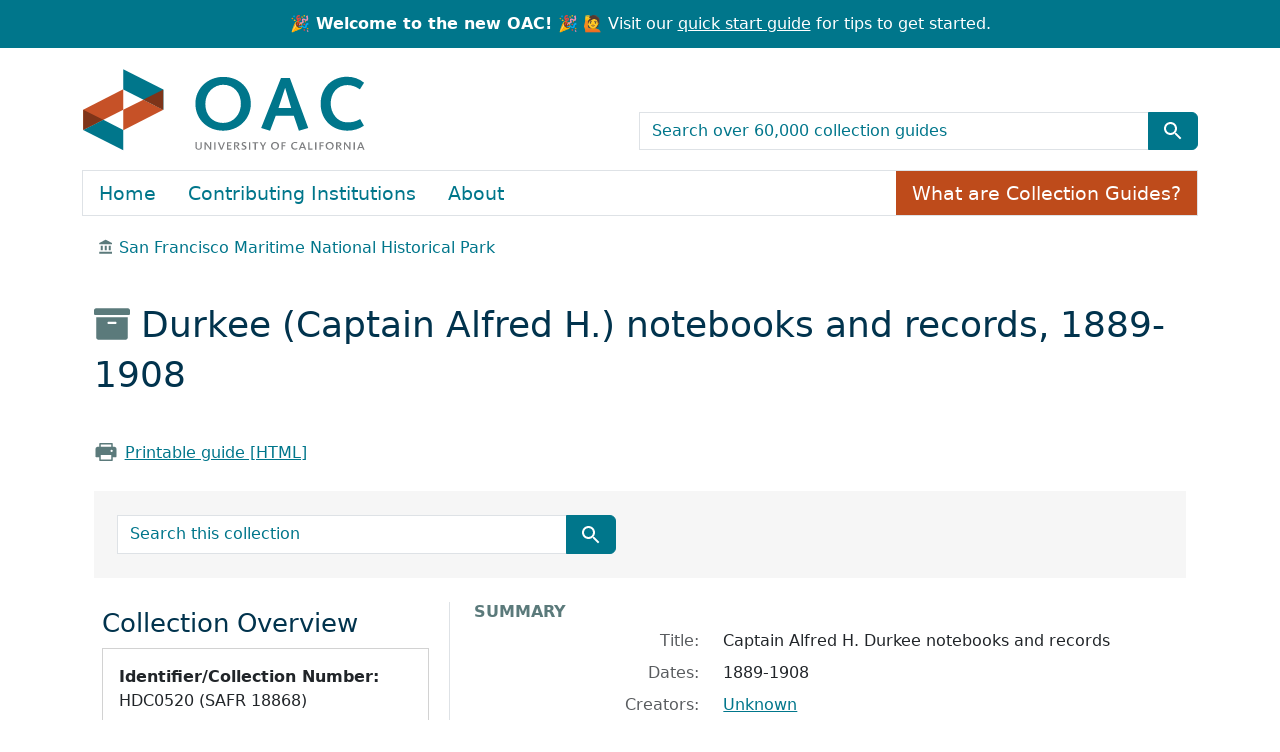

--- FILE ---
content_type: text/html; charset=utf-8
request_url: https://oac.cdlib.org/findaid/ark:/13030/c8ft8qcg/
body_size: 31220
content:
<!-- BEGIN /usr/local/bundle/ruby/3.2.0/gems/blacklight-8.7.0/app/views/layouts/catalog_result.html.erb -->
<!-- BEGIN app/views/layouts/blacklight/base.html.erb --><!DOCTYPE html>
<html class="no-js" lang="en">
  <head>
    <meta charset="utf-8">
    <meta http-equiv="Content-Type" content="text/html; charset=utf-8">
    <meta name="viewport" content="width=device-width, initial-scale=1, shrink-to-fit=no">
    <!-- Added to disbale turbolinks -->
     <meta name="turbo-prefetch" content="false">


    <title>Captain Alfred H. Durkee notebooks and records, 1889-1908 - OAC</title>
    <script>
      document.querySelector('html').classList.remove('no-js');
    </script>
    <link href="https://oac.cdlib.org/search/opensearch.xml" title="OAC" type="application/opensearchdescription+xml" rel="search" />
    <link rel="icon" type="image/x-icon" href="/assets/favicon-213defb83bf8a35458526d66f5801632a9d4f2b511236c9e5cefd4a7a48fa4ff.ico" />
    <link rel="stylesheet" href="/assets/application-85ac89d922e60f25dcb7efc6742a22d61bf0e58e3a29fd6fc392832ab848368b.css" media="all" data-turbo-track="reload" />
      <script type="importmap" data-turbo-track="reload">{
  "imports": {
    "application": "/assets/application-b33bae1e0d85a175e4b050d0496cc5c621e5ec10f1c9627d5b19abeef78cf05d.js",
    "@hotwired/turbo-rails": "/assets/turbo.min-4cfe7c6aaeb9120821760aa53763dff54fbc561e500da6482fc43c54c7384929.js",
    "@hotwired/stimulus": "/assets/stimulus.min-dd364f16ec9504dfb72672295637a1c8838773b01c0b441bd41008124c407894.js",
    "@hotwired/stimulus-loading": "/assets/stimulus-loading-3576ce92b149ad5d6959438c6f291e2426c86df3b874c525b30faad51b0d96b3.js",
    "@github/auto-complete-element": "https://cdn.skypack.dev/@github/auto-complete-element",
    "@popperjs/core": "https://ga.jspm.io/npm:@popperjs/core@2.11.6/dist/umd/popper.min.js",
    "bootstrap": "https://ga.jspm.io/npm:bootstrap@5.3.2/dist/js/bootstrap.js",
    "arclight": "/assets/arclight/arclight-5ab382d47357bb603250a735d667a3d450882fa90304c650b2a65f71d6551015.js",
    "arclight/oembed_controller": "/assets/arclight/oembed_controller-3754c1de2d5e5e9dac39b04f8e7427737b2a522e644ffafc0215854fc942961b.js",
    "arclight/truncate_controller": "/assets/arclight/truncate_controller-7c4ca7ce02d69de45340c089f98a9b0c58a65b1af5ed1cdfea9cd6171d21fafe.js",
    "blacklight/bookmark_toggle": "/assets/blacklight/bookmark_toggle-97b6e8357b4b80f49f7978d752d5b6e7e7f728fe9415742ab71b74418d689fad.js",
    "blacklight/button_focus": "/assets/blacklight/button_focus-9e15a08a7a1886d78f54ed5d25655a8a07a535dcdd4de584da5c6c6d47e4188c.js",
    "blacklight/checkbox_submit": "/assets/blacklight/checkbox_submit-9ebcfa4e973e594a41674f2cc3b507dc5475ca17b0014abd4279c75f754cb9fe.js",
    "blacklight/core": "/assets/blacklight/core-9a0b4447c74a8b80416ff14a7b5e9ec78c884b95b5ed0155cae0eb01c83af0dc.js",
    "blacklight": "/assets/blacklight/index-267e64c5525f71bbc998c7dcc67340a3a40ae3464988e067f0a65d7a8f5f58b3.js",
    "blacklight/modal": "/assets/blacklight/modal-078e84adaa222dc2b0cf169c11d30e174ffcb65d87fe2065907ac39e369461c5.js",
    "blacklight/modalForm": "/assets/blacklight/modalForm-02d8c117d37bf34110a491a76d0889980cb960ebfe1c1c2445e9de64e8637fee.js",
    "blacklight/search_context": "/assets/blacklight/search_context-44e4fd3e85c6cd91c9e5ed38ecd310f75a259d38f8f70c0c6ad75644c40097f9.js",
    "controllers/application": "/assets/controllers/application-cd9bb30bb05c197b04a22668e126d99345c188fdd736eada064a62d0e38d2426.js",
    "controllers/hello_controller": "/assets/controllers/hello_controller-549135e8e7c683a538c3d6d517339ba470fcfb79d62f738a0a089ba41851a554.js",
    "controllers": "/assets/controllers/index-31a9bee606cbc5cdb1593881f388bbf4c345bf693ea24e124f84b6d5c98ab648.js"
  }
}</script>
<link rel="modulepreload" href="/assets/application-b33bae1e0d85a175e4b050d0496cc5c621e5ec10f1c9627d5b19abeef78cf05d.js">
<link rel="modulepreload" href="/assets/turbo.min-4cfe7c6aaeb9120821760aa53763dff54fbc561e500da6482fc43c54c7384929.js">
<link rel="modulepreload" href="/assets/stimulus.min-dd364f16ec9504dfb72672295637a1c8838773b01c0b441bd41008124c407894.js">
<link rel="modulepreload" href="/assets/stimulus-loading-3576ce92b149ad5d6959438c6f291e2426c86df3b874c525b30faad51b0d96b3.js">
<link rel="modulepreload" href="https://cdn.skypack.dev/@github/auto-complete-element">
<link rel="modulepreload" href="https://ga.jspm.io/npm:@popperjs/core@2.11.6/dist/umd/popper.min.js">
<link rel="modulepreload" href="https://ga.jspm.io/npm:bootstrap@5.3.2/dist/js/bootstrap.js">
<link rel="modulepreload" href="/assets/arclight/arclight-5ab382d47357bb603250a735d667a3d450882fa90304c650b2a65f71d6551015.js">
<link rel="modulepreload" href="/assets/arclight/oembed_controller-3754c1de2d5e5e9dac39b04f8e7427737b2a522e644ffafc0215854fc942961b.js">
<link rel="modulepreload" href="/assets/arclight/truncate_controller-7c4ca7ce02d69de45340c089f98a9b0c58a65b1af5ed1cdfea9cd6171d21fafe.js">
<link rel="modulepreload" href="/assets/blacklight/bookmark_toggle-97b6e8357b4b80f49f7978d752d5b6e7e7f728fe9415742ab71b74418d689fad.js">
<link rel="modulepreload" href="/assets/blacklight/button_focus-9e15a08a7a1886d78f54ed5d25655a8a07a535dcdd4de584da5c6c6d47e4188c.js">
<link rel="modulepreload" href="/assets/blacklight/checkbox_submit-9ebcfa4e973e594a41674f2cc3b507dc5475ca17b0014abd4279c75f754cb9fe.js">
<link rel="modulepreload" href="/assets/blacklight/core-9a0b4447c74a8b80416ff14a7b5e9ec78c884b95b5ed0155cae0eb01c83af0dc.js">
<link rel="modulepreload" href="/assets/blacklight/index-267e64c5525f71bbc998c7dcc67340a3a40ae3464988e067f0a65d7a8f5f58b3.js">
<link rel="modulepreload" href="/assets/blacklight/modal-078e84adaa222dc2b0cf169c11d30e174ffcb65d87fe2065907ac39e369461c5.js">
<link rel="modulepreload" href="/assets/blacklight/modalForm-02d8c117d37bf34110a491a76d0889980cb960ebfe1c1c2445e9de64e8637fee.js">
<link rel="modulepreload" href="/assets/blacklight/search_context-44e4fd3e85c6cd91c9e5ed38ecd310f75a259d38f8f70c0c6ad75644c40097f9.js">
<link rel="modulepreload" href="/assets/controllers/application-cd9bb30bb05c197b04a22668e126d99345c188fdd736eada064a62d0e38d2426.js">
<link rel="modulepreload" href="/assets/controllers/hello_controller-549135e8e7c683a538c3d6d517339ba470fcfb79d62f738a0a089ba41851a554.js">
<link rel="modulepreload" href="/assets/controllers/index-31a9bee606cbc5cdb1593881f388bbf4c345bf693ea24e124f84b6d5c98ab648.js">
<script type="module">import "application"</script>

    <meta name="csrf-param" content="authenticity_token" />
<meta name="csrf-token" content="RVNXR4sN7vz1hvat_Gu-cv2Gk-T4xgP5vzajwhjEsFnm_4Pufz7Ictu08SRgFL1uTqD917-s9ydEr9LSNVzerw" />
    
  </head>
  <body class="blacklight-catalog blacklight-catalog-show">
    <!-- BEGIN app/components/oac/skip_link_component.html.erb --><nav id="skip-link" class="visually-hidden-focusable" aria-label="Skip links">
  <div class="container-xl">
    <a class="d-inline-flex p-2 m-1" href="#main-container">Skip to main content</a>
    <a class="d-inline-flex p-2 m-1" href="#q">Skip to search</a>
    

  </div>
</nav>
<!-- END app/components/oac/skip_link_component.html.erb -->
    <!-- BEGIN /usr/local/bundle/ruby/3.2.0/gems/blacklight-8.7.0/app/views/shared/_header_navbar.html.erb --><!-- BEGIN app/components/header_component.html.erb --><header>
  <div class="container-fluid announcement d-flex justify-content-center">
      <p class="m-0 text-center"><strong>🎉 Welcome to the new OAC! 🎉</strong> 🙋 Visit our <a href="/quickstart">quick start guide</a> for tips to get started.</p>
  </div>

  <div class="container">
    <nav class="navbar" aria-label="Search and top-level navigation" id="main-navbar">
      <a class="mb-3 navbar-brand navbar-logo" href="/">OAC</a>

      <!-- TODO: not sure what the aria-label for this should be,
                 or if it should be aria-hidden="true" -->
      <nav class="navbar-expand-md" aria-label="Togglers" id="header-toggle">
        <button class="navbar-toggler navbar-toggler-right align-self-end" type="button" data-toggle="collapse" data-bs-toggle="collapse" data-target="#top-level-nav" data-bs-target="#top-level-nav" aria-controls="top-level-nav" aria-expanded="false" aria-label="Toggle top-level navigation">
          <span class="navbar-toggler-icon"></span>
        </button>
        <button class="navbar-toggler navbar-toggler-right align-self-end" type="button" data-toggle="collapse" data-bs-toggle="collapse" data-target="#search-nav" data-bs-target="#search-nav" aria-controls="search-nav" aria-expanded="false" aria-label="Toggle global search">
          <!-- <span class="navbar-toggler-icon"></span> -->
          <span class="blacklight-icons blacklight-icons-search btn btn-primary">
            <svg xmlns="http://www.w3.org/2000/svg" fill="currentColor" aria-hidden="true" width="24" height="24" viewBox="0 0 24 24">
              <path fill="none" d="M0 0h24v24H0V0z"></path>
              <path d="M15.5 14h-.79l-.28-.27C15.41 12.59 16 11.11 16 9.5 16 5.91 13.09 3 9.5 3S3 5.91 3 9.5 5.91 16 9.5 16c1.61 0 3.09-.59 4.23-1.57l.27.28v.79l5 4.99L20.49 19l-4.99-5zm-6 0C7.01 14 5 11.99 5 9.5S7.01 5 9.5 5 14 7.01 14 9.5 11.99 14 9.5 14z"></path>
            </svg>
          </span>
        </button>
      </nav>

      <nav class="navbar-expand-md col-12 col-md-6 align-self-end" aria-label="Global search">
        <div class="collapse navbar-collapse" id="search-nav">
          <!-- BEGIN app/components/oac/search_bar_component.html.erb --><search>
  <form class="search-query-form" action="/search" accept-charset="UTF-8" method="get">
    <input type="hidden" name="group" value="true" autocomplete="off" />
    <div class="input-group">

      <input value="all_fields" autocomplete="off" type="hidden" name="search_field" id="search_field" />

      <label class="visually-hidden" for="q">search for</label>
        <input placeholder="Search over 60,000 collection guides" class="search-q q form-control rounded-0" aria-label="search for" type="search" name="q" id="q" />

      <button class="btn btn-primary search-btn" type="submit" id="search" aria-label="Submit search term"><span class="d-none me-sm-1 submit-search-text" aria-hidden="true">Submit search term</span><span class="blacklight-icons blacklight-icons-search"><svg xmlns="http://www.w3.org/2000/svg" fill="currentColor" aria-hidden="true" width="24" height="24" viewBox="0 0 24 24">
  <path fill="none" d="M0 0h24v24H0V0z"/><path d="M15.5 14h-.79l-.28-.27C15.41 12.59 16 11.11 16 9.5 16 5.91 13.09 3 9.5 3S3 5.91 3 9.5 5.91 16 9.5 16c1.61 0 3.09-.59 4.23-1.57l.27.28v.79l5 4.99L20.49 19l-4.99-5zm-6 0C7.01 14 5 11.99 5 9.5S7.01 5 9.5 5 14 7.01 14 9.5 11.99 14 9.5 14z"/>
</svg>
</span></button>
    </div>
</form></search>
<!-- END app/components/oac/search_bar_component.html.erb -->
        </div>
      </nav>

      <nav class="nav navbar-expand-md" aria-label="Top-level navigation">
        <div class="collapse navbar-collapse border" id="top-level-nav">
          <!-- BEGIN app/views/shared/_user_util_links.html.erb --><a class="nav-item nav-link" href="/">Home</a>
<a class="nav-item nav-link" href="/institutions">Contributing Institutions</a>
<a class="nav-item nav-link" href="/about">About</a>
<a class="nav-item collection-guides-help btn btn-orange" href="/overview">What are Collection Guides?</a>
<!-- END app/views/shared/_user_util_links.html.erb -->
        </div>
      </nav>
    </nav>
  </div>
</header>
<!-- END app/components/header_component.html.erb --><!-- END /usr/local/bundle/ruby/3.2.0/gems/blacklight-8.7.0/app/views/shared/_header_navbar.html.erb -->

    <main id="main-container" class="container" role="main" aria-label="Main content">
        <div class="d-none" id="matomo-repo" data-repo-slug="maritime"></div>
  <div class="d-none" id="matomo-collection" data-ark="ark:/13030/c8ft8qcg"></div>

  <div>
    <nav aria-label="breadcrumb">
        <ol class="breadcrumb">
            <!-- BEGIN /usr/local/bundle/ruby/3.2.0/gems/arclight-1.4.0/app/components/arclight/repository_breadcrumb_component.html.erb --><li class='breadcrumb-item'>
  <span class="ml-3 ms-3" aria-hidden="true">
    <span class="al-repository-content-icon blacklight-icons blacklight-icons-repository"><svg xmlns="http://www.w3.org/2000/svg" height="24" width="24" viewBox="0 0 24 24"><path fill="none" d="M0 0h24v24H0V0z"/><path d="M4 10v7h3v-7H4zm6 0v7h3v-7h-3zM2 22h19v-3H2v3zm14-12v7h3v-7h-3zm-4.5-9L2 6v2h19V6l-9.5-5z"/></svg>
</span>
  </span>
    <a href="/repositories/maritime">San Francisco Maritime National Historical Park</a>
</li>
<!-- END /usr/local/bundle/ruby/3.2.0/gems/arclight-1.4.0/app/components/arclight/repository_breadcrumb_component.html.erb -->
        </ol>
      </nav>
  </div>

  <div class="text-left container py-4">
    <h1>
        <span aria-hidden="true"><span class="al-collection-content-icon blacklight-icons blacklight-icons-collection"><svg xmlns="http://www.w3.org/2000/svg" width="24" height="24" viewBox="0 0 512 512"><path d="M32 448c0 17.7 14.3 32 32 32h384c17.7 0 32-14.3 32-32V160H32v288zm160-212c0-6.6 5.4-12 12-12h104c6.6 0 12 5.4 12 12v8c0 6.6-5.4 12-12 12H204c-6.6 0-12-5.4-12-12v-8zM480 32H32C14.3 32 0 46.3 0 64v48c0 8.8 7.2 16 16 16h480c8.8 0 16-7.2 16-16V64c0-17.7-14.3-32-32-32z"/></svg>
</span></span>
        Durkee (Captain Alfred H.) notebooks and records, 1889-1908
</h1>    <div class="row py-4">
        <div class="col-sm-auto">
            <span aria-hidden="true"><span class="oac-printer-icon blacklight-icons blacklight-icons-printer">
<svg xmlns="http://www.w3.org/2000/svg" width="32" height="32" fill="#000000" viewBox="0 0 256 256"><path d="M240,96v80a8,8,0,0,1-8,8H200v32a8,8,0,0,1-8,8H64a8,8,0,0,1-8-8V184H24a8,8,0,0,1-8-8V96c0-13.23,11.36-24,25.33-24H56V40a8,8,0,0,1,8-8H192a8,8,0,0,1,8,8V72h14.67C228.64,72,240,82.77,240,96ZM72,72H184V48H72Zm112,88H72v48H184Zm16-44a12,12,0,1,0-12,12A12,12,0,0,0,200,116Z"></path></svg>
</span></span>
            <a href="/findaid/static/ark:/13030/c8ft8qcg" class="link-underline" data-turbo="false">Printable guide [HTML]</a>
        </div>
        <div class="col-sm-auto">
            <!-- BEGIN /usr/local/bundle/ruby/3.2.0/gems/arclight-1.4.0/app/views/arclight/_requests.html.erb --><!-- END /usr/local/bundle/ruby/3.2.0/gems/arclight-1.4.0/app/views/arclight/_requests.html.erb -->
        </div>
    </div>
    <div class="oac-finding-aid-search">
        <!-- BEGIN app/components/oac/search_document_component.html.erb --><div class="col-md-6 row py-4">
    <!-- BEGIN app/components/oac/search_bar_component.html.erb --><search>
  <form class="search-query-form" action="/search" accept-charset="UTF-8" method="get">
    <input type="hidden" name="f[collection][]" value="Durkee (Captain Alfred H.) notebooks and records, 1889-1908" autocomplete="off" />
    <div class="input-group">

      <input value="all_fields" autocomplete="off" type="hidden" name="search_field" id="search_field" />

      <label class="visually-hidden" for="q">search for</label>
        <input placeholder="Search this collection" class="search-q q form-control rounded-0" aria-label="search for" type="search" name="q" id="q" />

      <button class="btn btn-primary search-btn" type="submit" id="search" aria-label="Submit search term"><span class="d-none me-sm-1 submit-search-text" aria-hidden="true">Submit search term</span><span class="blacklight-icons blacklight-icons-search"><svg xmlns="http://www.w3.org/2000/svg" fill="currentColor" aria-hidden="true" width="24" height="24" viewBox="0 0 24 24">
  <path fill="none" d="M0 0h24v24H0V0z"/><path d="M15.5 14h-.79l-.28-.27C15.41 12.59 16 11.11 16 9.5 16 5.91 13.09 3 9.5 3S3 5.91 3 9.5 5.91 16 9.5 16c1.61 0 3.09-.59 4.23-1.57l.27.28v.79l5 4.99L20.49 19l-4.99-5zm-6 0C7.01 14 5 11.99 5 9.5S7.01 5 9.5 5 14 7.01 14 9.5 11.99 14 9.5 14z"/>
</svg>
</span></button>
    </div>
</form></search>
<!-- END app/components/oac/search_bar_component.html.erb -->
</div>
<!-- END app/components/oac/search_document_component.html.erb -->
    </div>
</div>


      <!-- BEGIN /usr/local/bundle/ruby/3.2.0/gems/blacklight-8.7.0/app/views/shared/_flash_messages.html.erb --><div class="row">
  <div class="col-md-12">
    <div id="main-flashes" class="">
      <!-- BEGIN /usr/local/bundle/ruby/3.2.0/gems/blacklight-8.7.0/app/views/shared/_flash_msg.html.erb --><div class="flash_messages">
    
    
    
    
</div>
<!-- END /usr/local/bundle/ruby/3.2.0/gems/blacklight-8.7.0/app/views/shared/_flash_msg.html.erb -->
    </div>
  </div>
</div>
<!-- END /usr/local/bundle/ruby/3.2.0/gems/blacklight-8.7.0/app/views/shared/_flash_messages.html.erb -->

      <div class="row">
          <section class="col-12 col-lg-8 show-document order-2">
    <!-- BEGIN app/views/catalog/show.html.erb -->
<!-- BEGIN /usr/local/bundle/ruby/3.2.0/gems/blacklight-8.7.0/app/views/catalog/_show_main_content.html.erb --><!-- BEGIN app/components/arclight/blank_component.html.erb --><!-- END app/components/arclight/blank_component.html.erb -->






<div id="metadata">
  <h2 class="sr-only visually-hidden">Collection context</h2>
  <div id="summary">
    <h3 class='al-show-sub-heading'>
      Summary
    </h3>

  <dl class="row dl-invert">
      <dt class="blacklight-title col-md-3 offset-md-1">    Title:
</dt>
  <dd class="col-md-8 blacklight-title">    Captain Alfred H. Durkee notebooks and records
</dd>

      <dt class="blacklight-dates col-md-3 offset-md-1">    Dates:
</dt>
  <dd class="col-md-8 blacklight-dates">    1889-1908
</dd>

      <dt class="blacklight-creators col-md-3 offset-md-1">    Creators:
</dt>
  <dd class="col-md-8 blacklight-creators">    <a href="/search?f%5Bcreators%5D%5B%5D=Unknown">Unknown</a>
</dd>

      <dt class="blacklight-abstract col-md-3 offset-md-1">    Abstract:
</dt>
  <dd class="col-md-8 blacklight-abstract">    Captain Alfred H. Durkee notebooks and records (SAFR 18868, HDC 520) date from 1889 to 1908. The notebooks give brief accounts of daily activity at sea, such as location, arrival and departure times, and weather and navigational notes, and ships data. The records include a certificate of registration from the Shipping Federation, two notices, a receipt for lines, and several newspaper article clippings on shipping and personal (family) news. There is also a manuscript titled "Beating Out of Bristol Channel in the Winter of '94: Ship Balclutha" written by Captain Durkee. He served as Master of the freighters BARON GLAMIS, BARON CAWDOR, AND VORTIGERN. From 1894 to 1899, Durkee served as Master of the ship BALCLUTHA. The collection is available for research use without restriction.
</dd>

      <dt class="blacklight-extent col-md-3 offset-md-1">    Extent:
</dt>
  <dd class="col-md-8 blacklight-extent">    13 items
</dd>

      <dt class="blacklight-language col-md-3 offset-md-1">    Language:
</dt>
  <dd class="col-md-8 blacklight-language">    
In English.

</dd>

      <dt class="blacklight-prefercite col-md-3 offset-md-1">    Preferred citation:
</dt>
  <dd class="col-md-8 blacklight-prefercite">    <p>[Item description], [Location within collection organization identified by Collection Number/Series Number/File Unit Number/Item Number], HDC0520 (SAFR 18868), Captain Alfred H. Durkee notebooks and records, San Francisco Maritime National Historical Park</p>
</dd>

</dl></div><div id="background">
    <h3 class='al-show-sub-heading'>
      Background
    </h3>

  <dl class="row dl-invert">
      <dt class="blacklight-scopecontent col-md-3 offset-md-1">    Scope and content:
</dt>
  <dd class="col-md-8 blacklight-scopecontent">    <p>Captain Alfred H. Durkee notebooks and records (SAFR 18868, HDC 520) date from 1889 to 1908. The notebooks give brief accounts of daily activity at sea, such as location, arrival and departure times, and weather and navigational notes, and ships data. The records include a certificate of registration from the Shipping Federation, two notices, a receipt for lines, and several newspaper article clippings on shipping and personal (family) news. There is also a manuscript titled "Beating Out of Bristol Channel in the Winter of '94: Ship Balclutha" written by Captain Durkee. He served as Master of the freighters BARON GLAMIS, BARON CAWDOR, AND VORTIGERN. From 1894 to 1899, Durkee served as Master of the ship BALCLUTHA. The collection is available for research use without restriction.</p>
</dd>

      <dt class="blacklight-bioghist col-md-3 offset-md-1">    Biographical / historical:
</dt>
  <dd class="col-md-8 blacklight-bioghist">    <p>A biography has not been prepared for this collection.</p>
</dd>

      <dt class="blacklight-acqinfo col-md-3 offset-md-1">    Acquisition information:
</dt>
  <dd class="col-md-8 blacklight-acqinfo">    <p>SAFR-00001</p><p>In 1988, San Francisco Maritime National Historical Park acquired this collection from Golden Gate National Recreation Area.</p>
</dd>

      <dt class="blacklight-processinfo col-md-3 offset-md-1">    Processing information:
</dt>
  <dd class="col-md-8 blacklight-processinfo">    <p>The descriptions in this collection guide were compiled using the best available sources of information. Such sources include the creator's annotations or descriptions, collection accession files, primary and secondary source material and subject matter experts. While every effort was made to provide accurate information, in the event that you find any errors in this guide please contact the reference staff in order for us to evaulate and make corrections to this guide.</p><p>Please cite the title and collection number in any correspondence with our staff.</p>
</dd>

      <dt class="blacklight-arrangement col-md-3 offset-md-1">    Arrangement:
</dt>
  <dd class="col-md-8 blacklight-arrangement">    <p>This collection is arranged into five folders.</p>
</dd>

      <dt class="blacklight-physloc col-md-3 offset-md-1">    Physical location:
</dt>
  <dd class="col-md-8 blacklight-physloc">    San Francisco Maritime NHP, Historic Documents Department
</dd>

      <dt class="blacklight-physdesc col-md-3 offset-md-1">    Physical description:
</dt>
  <dd class="col-md-8 blacklight-physdesc">    .
</dd>

      <dt class="blacklight-descrules col-md-3 offset-md-1">    Rules or conventions:
</dt>
  <dd class="col-md-8 blacklight-descrules">    Finding aid prepared using Describing Archives: A Content Standard .
</dd>

</dl></div><div id="about-this-collection-guide">
    <h3 class='al-show-sub-heading'>
      About this collection guide
    </h3>

  <dl class="row dl-invert">
      <dt class="blacklight-collection_guide_author col-md-3 offset-md-1">    Collection Guide Author:
</dt>
  <dd class="col-md-8 blacklight-collection_guide_author">    Processed by: Maritime Research Center (HDD - Bailey), April 2015 (OAC).
</dd>

      <dt class="blacklight-date_prepared col-md-3 offset-md-1">    Date Prepared:
</dt>
  <dd class="col-md-8 blacklight-date_prepared">    2015
</dd>

      <dt class="blacklight-date_encoded col-md-3 offset-md-1">    Date Encoded:
</dt>
  <dd class="col-md-8 blacklight-date_encoded">    Machine-readable finding aid derived from ICMS database and converted into xml from a template revised and updated by San Francisco Maritime National Historical Park, Historic Documents Department. 4/23/2015 .
</dd>

</dl></div>
</div>



  <div id="access-and-use">
    <h2 class="al-show-sub-heading">Access and use</h2>

      <div id="terms-of-access">

  <dl class="row dl-invert">
      <dt class="blacklight-restrictions col-md-3 offset-md-1">    Restrictions:
</dt>
  <dd class="col-md-8 blacklight-restrictions">    <p>This collection is open for use unless otherwise noted.</p>
</dd>

      <dt class="blacklight-terms col-md-3 offset-md-1">    Terms of access:
</dt>
  <dd class="col-md-8 blacklight-terms">    <p>Some material may be copyrighted or restricted. It is the researcher's obligation to determine and satisfy copyright or other case restrictions when publishing or otherwise distributing materials found in the collections.</p>
</dd>

</dl></div><div id="preferred-citation">

  <dl class="row dl-invert">
      <dt class="blacklight-prefercite col-md-3 offset-md-1">    Preferred citation:
</dt>
  <dd class="col-md-8 blacklight-prefercite">    <p>[Item description], [Location within collection organization identified by Collection Number/Series Number/File Unit Number/Item Number], HDC0520 (SAFR 18868), Captain Alfred H. Durkee notebooks and records, San Francisco Maritime National Historical Park</p>
</dd>

</dl></div><div id="location-of-this-collection">

  <dl class="row dl-invert">
      <!-- BEGIN /usr/local/bundle/ruby/3.2.0/gems/arclight-1.4.0/app/components/arclight/repository_location_component.html.erb --><dt class="blacklight-repository_location col-md-3 offset-md-1">    Location of this collection:
</dt>
  <dd class="col-md-8 blacklight-repository_location">    <div class='al-in-person-repository-name'>
        <img alt="" class="img-fluid float-left" src="" />
      <div>
        <a href="/repositories/maritime">San Francisco Maritime National Historical Park</a>
      </div>
    </div>
    <div class='al-in-person-repository-location'>
      <address>
        <div class="al-repository-street-address-address1">Building E, Fort Mason</div>
<div class="al-repository-street-address-city_state_zip_country">San Francisco, CA 94123, US</div>

      </address>
    </div>
</dd>
<!-- END /usr/local/bundle/ruby/3.2.0/gems/arclight-1.4.0/app/components/arclight/repository_location_component.html.erb -->
</dl></div><div id="contact">

  <dl class="row dl-invert">
      <dt class="blacklight-repository_contact col-md-3 offset-md-1">    Contact:
</dt>
  <dd class="col-md-8 blacklight-repository_contact">    <div class="al-repository-contact-phone">415-561-7030</div>
<div class="al-repository-contact-info"><a href="http://www.nps.gov/safr/historyculture/researchcontact.htm" class="offsite-link">Website</a></div>

</dd>

</dl></div>

  </div>

<!-- END /usr/local/bundle/ruby/3.2.0/gems/blacklight-8.7.0/app/views/catalog/_show_main_content.html.erb -->

<!-- END app/views/catalog/show.html.erb -->
  </section>

  <section class="col-lg-4 order-1 collection-sidebar">
      <!-- BEGIN app/components/arclight/sidebar_component.html.erb -->
<nav class="navbar navbar-expand-lg">
  <button class="navbar-toggler sidebar-toggler" type="button" data-bs-toggle="collapse" data-bs-target="#sidebar" aria-controls="sidebar" aria-expanded="false" aria-label="Toggle finding aid sidebar navigation">
  <div class="row">
    <div class="col-auto align-self-center">Menu</div>
    <div class="col"><span class="navbar-toggler-icon"></span></div>
  </div>
  </button>
  <div class="collapse navbar-collapse p-3 p-lg-1" tabindex="-1" id="sidebar">
    <div style="display: block;">
    
    <!-- BEGIN app/components/arclight/collection_sidebar_component.html.erb --><nav class="al-sidebar-navigation-context sidebar-section" aria-labelledby="collection-nav">
  <h2 id="collection-nav">Collection Overview</h2>
  <div class="card p-3 mb-3">
    <p><b>Identifier/Collection Number:</b> HDC0520 (SAFR  18868)</p>
    <p><b>Last Indexed:</b> 2025-12-03</p>
    <p><b>Permalink:</b> <a class="permalink" href="https://oac.cdlib.org/findaid/ark:/13030/c8ft8qcg">https://oac.cdlib.org/findaid/ark:/13030/c8ft8qcg</a></p>
  </div>
  <h3>Jump to</h3>
  <ul class='nav flex-column ps-3'>
      <li class='nav-item'>
        <a class="nav-link pl-0 ps-0 py-1" data-turbolinks="false" href="/findaid/ark:/13030/c8ft8qcg#summary">Summary</a>
      </li>
      <li class='nav-item'>
        <a class="nav-link pl-0 ps-0 py-1" data-turbolinks="false" href="/findaid/ark:/13030/c8ft8qcg#background">Background</a>
      </li>
      <li class='nav-item'>
        <a class="nav-link pl-0 ps-0 py-1" data-turbolinks="false" href="/findaid/ark:/13030/c8ft8qcg#about-this-collection-guide">About this collection guide</a>
      </li>
      <li class='nav-item'>
        <a class="nav-link pl-0 ps-0 py-1" data-turbolinks="false" href="/findaid/ark:/13030/c8ft8qcg#access-and-use">Access and use</a>
      </li>
  </ul>
</nav>
<!-- END app/components/arclight/collection_sidebar_component.html.erb -->
    <div id="collection-context" class="sidebar-section">
      <h2>Collection Contents</h2>
      
      <turbo-frame loading="lazy" id="al-hierarchy-ark:/13030/c8ft8qcg" src="/findaid/ark:/13030/c8ft8qcg/hierarchy?hierarchy=true"></turbo-frame>
    </div>
    </div>
  </div>
</nav>
<!-- END app/components/arclight/sidebar_component.html.erb -->

  </section>

      </div>
    </main>

    <!-- BEGIN app/views/shared/_footer.html.erb --><footer>
    <div class="container">
        <div class="row mb-5 pt-3" id="footer-container">
        <div class="col-md-6">
            <img alt="OAC Logo" class="img-fluid mb-3" src="/assets/arclight/logo-5c0eb5b6ab66ef1a6172718f51cfc59a31e50c076b17c41446c73bbb5163285c.png" />
            <p>The Online Archive of California is a service of the <a href="https://libraries.universityofcalifornia.edu/">UC Libraries</a>,<br/>
            powered by the <a href="https://cdlib.org/">California Digital Library</a>.</p>
        </div>
        <div class="col-md-3">
            <ul class="list-unstyled">
                <li><a href="/">Home</a></li>
                <li><a href="/about">About OAC</a></li>
                <li><a href="/institutions">Contributing Institutions</a></li>
                <li><a href="/help">FAQs</a></li>
                <li><a href="/quickstart">Quick Start Guide</a></li>
            </ul>
        </div>
        <div class="col-md-3">
            <ul class="list-unstyled">
                <li><a href="/terms">Terms of Use</a></li>
                <li><a href="/privacy">Privacy Statement</a></li>
                <li><a href="https://cdlib.org/about/policies-and-guidelines/accessibility/">Accessibility</a></li>
                <li><a data-turbo="false" href="/contact">Contact Us</a></li>
            </ul>
        </div>
        </div>
    </div>
</footer>

<!-- BEGIN app/views/shared/_matomo.html.erb -->
<script>
    console.log("Matomo tracking enabled with site ID: 55");
    var _paq = window._paq = window._paq || [];
    (function() {
        var u="//matomo.cdlib.org/";
        _paq.push(['setTrackerUrl', u+'matomo.php']);
        _paq.push(['setSiteId', '55']); // Replace with your actual site ID
        var d=document, g=d.createElement('script'), s=d.getElementsByTagName('script')[0];
        g.async=true; g.src=u+'matomo.js'; s.parentNode.insertBefore(g,s);
    })();
</script>
<!-- END app/views/shared/_matomo.html.erb -->
<!-- END app/views/shared/_footer.html.erb -->
    <!-- BEGIN /usr/local/bundle/ruby/3.2.0/gems/blacklight-8.7.0/app/views/shared/_modal.html.erb --><dialog id="blacklight-modal" class="modal" data-turbo="false">
  <div class="modal-dialog modal-lg">
    <div class="modal-content">
    </div>
  </div>
</dialog>
<!-- END /usr/local/bundle/ruby/3.2.0/gems/blacklight-8.7.0/app/views/shared/_modal.html.erb -->
  </body>
</html><!-- END app/views/layouts/blacklight/base.html.erb -->
<!-- END /usr/local/bundle/ruby/3.2.0/gems/blacklight-8.7.0/app/views/layouts/catalog_result.html.erb -->